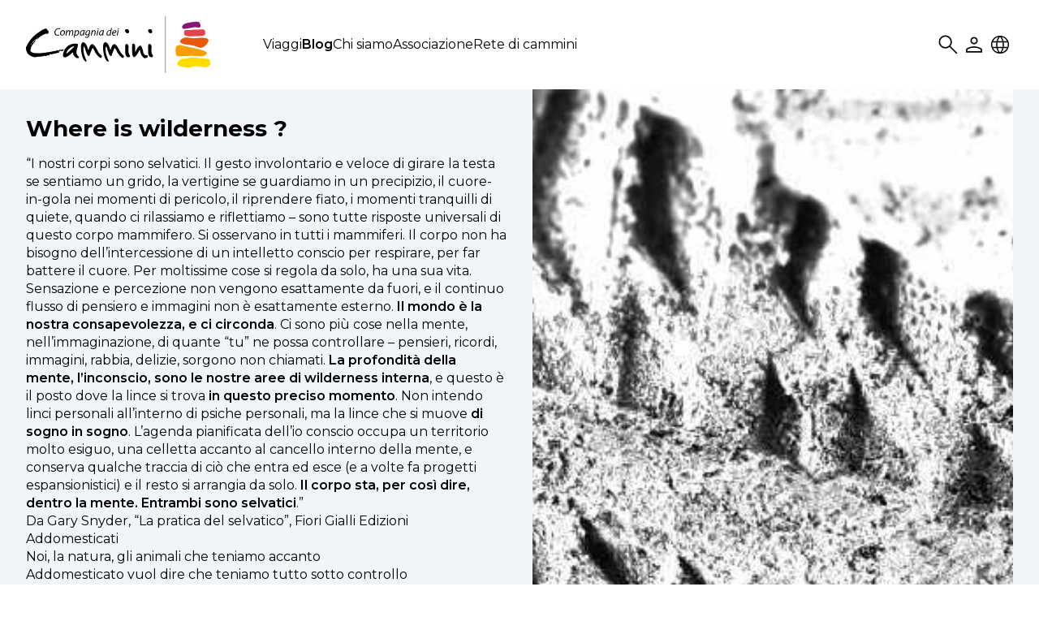

--- FILE ---
content_type: text/html; charset=utf-8
request_url: https://www.cammini.eu/blog/where-is-wilderness/
body_size: 4346
content:
<!DOCTYPE html>
<html lang="it">
	<head>
		<meta charset="utf-8">
		<meta name="viewport" content="width=device-width, initial-scale=1.0">
		<meta name="description" content="“I nostri corpi sono selvatici. Il gesto involontario e veloce di girare la testa se sentiamo un grido, la vertigine se…">
		<meta property="og:type" content="article">
		<meta property="og:site_name" content="Compagnia dei Cammini">
		<meta property="og:url" content="https://www.cammini.eu/blog/where-is-wilderness/">
		<meta property="og:title" content="Where is wilderness ?">
		<meta property="og:description" content="“I nostri corpi sono selvatici. Il gesto involontario e veloce di girare la testa se sentiamo un grido, la vertigine se…">
		<meta property="og:image" content="https://www.cammini.eu/site/assets/files/1/corsicasud_img_2676_francomichieli.1200x630.jpg">
		<meta property="og:image:width" content="1200">
		<meta property="og:image:height" content="630">
		<meta property="og:locale" content="it_IT">
		<meta name="twitter:card" content="summary_large_image">
		<meta name="twitter:url" content="https://www.cammini.eu/blog/where-is-wilderness/">
		<meta name="twitter:title" content="Where is wilderness ?">
		<meta name="twitter:description" content="“I nostri corpi sono selvatici. Il gesto involontario e veloce di girare la testa se sentiamo un grido, la vertigine se…">
		<meta name="twitter:image" content="https://www.cammini.eu/site/assets/files/1/corsicasud_img_2676_francomichieli.1200x630.jpg">
		<title>Where  is  wilderness  ? • Compagnia dei Cammini</title>
		<link rel="icon" type="image/x-icon" href="/site/templates/assets/images/favicon.svg">
		<link rel="stylesheet" href="/site/templates/styles/main.css?v=251214.1742">
		<link rel="stylesheet" href="/site/templates/styles/fancybox.css">
		<link rel="stylesheet" href="/site/templates/styles/flickity.min.css">
		<link rel="stylesheet" href="/site/templates/styles/cookieconsent.css">
		<link rel="stylesheet" href="/site/templates/styles/override.css">
		<script src="/site/templates/scripts/jquery-3.7.0.min.js"></script>
		<script src="/site/templates/scripts/fancybox.umd.js"></script>
		<script src="/site/templates/scripts/flickity.pkgd.min.js"></script>
		<script src="/site/templates/scripts/infinite-scroll.pkgd.min.js"></script>
		<script src="/site/templates/scripts/main.js"></script>
		<!-- Google tag (gtag.js) -->
		<script type="text/plain" data-category="analytics" async src="https://www.googletagmanager.com/gtag/js?id=G-L6MXVLF1P5"></script>
		<script type="text/plain" data-category="analytics">
			window.dataLayer = window.dataLayer || [];
			function gtag(){dataLayer.push(arguments);}
			gtag('js', new Date());
			gtag('config', 'G-L6MXVLF1P5');
		</script>
		<script defer src="/site/templates/scripts/analytics.js" data-website-id="efc7bd09-09b6-4663-a811-79b1bf433121"></script>
	</head>
	<body id="post">
		<div id="up" class="up"><button class="up">Torna su</button></div>
		<div>
		<nav>
			<a class="logo" href="/"><img src="/site/templates/assets/images/logo_cdc_o.svg" alt="Compagnia dei Cammini"></a>
			<ul id="menu" class="menu">
				<li>
					<a href="/viaggi/">Viaggi</a>
										<div class="menu">
						<ul>
							<li><a href="/viaggi/">Tutti i viaggi</a></li>
													<li><a href="/info/viaggi-su-misura/">Viaggi su misura</a></li>
													<li><a href="/info/viaggi-speciali/">Viaggi speciali</a></li>
													<li><a href="/info/legenda-delle-difficolta/">Legenda delle difficoltà</a></li>
													<li><a href="/info/assicurazioni-e-condizioni/">Assicurazioni e condizioni</a></li>
													<li><a href="/info/faq/">FAQ</a></li>
												</ul>
					</div>
									</li>
				<li class="active">
					<a href="/blog/">Blog</a>
									</li>
				<li>
					<a href="/chi-siamo/">Chi siamo</a>
										<div class="menu">
						<ul>
							<li><a href="/chi-siamo/">Chi siamo</li>
															<li><a href="/chi-siamo/guide/">Guide e staff</a></li>
															<li><a href="/chi-siamo/contatti/">Contatti</a></li>
															<li><a href="/chi-siamo/filosofia-del-camminare/">Filosofia del camminare</a></li>
															<li><a href="/chi-siamo/bibliografia-sul-camminare/">Bibliografia sul camminare</a></li>
													</ul>
					</div>
									</li>
				<li>
					<a href="/associazione/">Associazione</a>
										<div class="menu">
						<ul>
							<li><a href="/associazione/">Associazione</li>
															<li><a href="/associazione/note-legali/">Note legali</a></li>
															<li><a href="/associazione/privacy/">Privacy</a></li>
															<li><a href="/associazione/cookie/">Cookie</a></li>
													</ul>
					</div>
									</li>
				<li>
					<a href="/rete-di-cammini/">Rete di cammini</a>
									</li>
				<li class="hide-li"><button class="user">Utente</button>
					<ul>
													<li><a href="/account/">Accedi</a></li>
							<li><a href="/account/register/">Registrazione</a></li>
											</ul>
				</li>
				<li class="hide-li"><button class="lang">Locale</button>
					<ul>
						<li><a href='/fr/blog/where-is-wilderness/'>FR</a></li>
<li><a href='/en/blog/where-is-wilderness/'>EN</a></li>
					</ul>
				</li>
			</ul>
			<ul class="button">
								<li><button id=search-1 class="search"  title="Cerca">Search</button></li>
				<li><button class="user" onclick="window.location.href='/account/'">User</button>
					<div class="menu">
						<ul>
															<li><a href="/account/">Accedi</a></li>
								<li><a href="/account/register/">Registrazione</a></li>
													</ul>
					</div>
				</li>
				<li><button class="lang">Locale</button>
					<div class="menu">
						<ul>
							<li><a href='/fr/blog/where-is-wilderness/'>FR</a></li>
<li><a href='/en/blog/where-is-wilderness/'>EN</a></li>
						</ul>
					</div>
				</li>
			</ul>
			<ul class="drawer">
								<li><button id=search-2 class="search"  title="Cerca">Search</button></li>
				<li><button id="drawer" class="drawer">Drawer</button></li>
			</ul>
		</nav>
		<div class="search" >
			<form method="get" action="/cerca/">
				<input type="text" name="q" value="" placeholder="Cerca">
			</form>
		</div>
		</div>
		<div id="content">
			<header>
				<div>
					<div class="excerpt">
						<h2><a href="/blog/where-is-wilderness/">Where  is  wilderness  ?</a></h2>
						<p>“I nostri corpi sono selvatici. Il gesto involontario e veloce di girare la testa se sentiamo un grido, la vertigine se guardiamo in un precipizio, il cuore-in-gola nei momenti di pericolo, il riprendere fiato, i momenti tranquilli di quiete, quando ci rilassiamo e riflettiamo – sono tutte risposte universali di questo corpo mammifero. Si osservano in tutti i mammiferi. Il corpo non ha bisogno dell’intercessione di un intelletto conscio per respirare, per far battere il cuore. Per moltissime cose si regola da solo, ha una sua vita. Sensazione e percezione non vengono esattamente da fuori, e il continuo flusso di pensiero e immagini non è esattamente esterno. <strong>Il mondo è la nostra consapevolezza, e ci circonda</strong>. Ci sono più cose nella mente, nell’immaginazione, di quante “tu” ne possa controllare – pensieri, ricordi, immagini, rabbia, delizie, sorgono non chiamati. <strong>La profondità della mente, l’inconscio, sono le nostre aree di wilderness interna</strong>, e questo è il posto dove la lince si trova <strong>in questo preciso momento</strong>. Non intendo linci personali all’interno di psiche personali, ma la lince che si muove <strong>di sogno in sogno</strong>. L’agenda pianificata dell’io conscio occupa un territorio molto esiguo, una celletta accanto al cancello interno della mente, e conserva qualche traccia di ciò che entra ed esce (e a volte fa progetti espansionistici) e il resto si arrangia da solo. <strong>Il corpo sta, per così dire, dentro la mente. Entrambi sono selvatici</strong>.”<br>Da Gary Snyder, “La pratica del selvatico”, Fiori Gialli Edizioni</p><p>Addomesticati<br>Noi, la natura, gli animali che teniamo accanto<br>Addomesticato vuol dire che teniamo tutto sotto controllo<br>La nostra casa dev’essere perfetta ed efficiente<br>È chiaro che ci aspettiamo che tutto funzioni sempre al meglio<br>La morte diventa così totalmente insensata<br>E la morte del corpo è l’unica realtà incontrovertibile</p><p>Addomesticati e folli<br>Crediamo davvero che basti pensarlo perché un desiderio si avveri<br>Poi l’amara sorpresa del corpo che si ammala<br>Ansia e depressione che ci invadono a tradimento<br>E sogni incomprensibili che turbano le nostre quiete giornate<br>Abbiamo scordato che corpo e sogni dicono la verità<br>Corpo e sogni vogliono ricordarci chi siamo<br>Materiale cosmico in precaria e continua evoluzione<br>Di cui dovremmo essere solo continuamente curiosi</p><p>La selvaticità è uscire fuori<br>Fuori dalle case sterilizzate e tecnologiche<br>Fuori dalla razionalità presunta onnipotente<br>Voglio stare attento alle sensazioni ed alle percezioni<br>Cammino per risintonizzarmi con qualcosa di antico<br>Una energia non sopita che avverto in me e fuori di me<br>Cammino e mi sento vivo nel mondo che attraverso<br>Consapevole che io e il mondo siamo la stessa misteriosa cosa</p><p><em>Guido Ulula alla Luna</em></p>					</div>
					<div class="lead">
												<div>
							9 Novembre 2014						</div>
					</div>
					<div class="image" style="background-image: url(/site/templates/assets/images/placeholder.jpg)">
						<a data-fancybox="gallery" data-caption='' href="/site/templates/assets/images/placeholder.jpg"></a>
					</div>
				</div>
			</header>
			<div class="content">			
				<div class="main post">
				</div>
			</div>
			<script>
				Fancybox.bind("[data-fancybox]", {
					width:  "auto",
				});
			</script>
		</div>
		<footer>
			<div>
				<div class="address">
					<h4>Associazione Compagnia dei Cammini</h4>
					<p><strong>Segreteria</strong><br />
					tel. 0439 026029<br />
					info@cammini.eu<br />
					orari: lunedì-venerdì, 10-13 e 15-18</p>
					<p><strong>Sede legale</strong><br />
					via Marziani, fraz. Terranera<br />
					67048 Rocca di Mezzo (AQ)<br />
					CF 93115820669</p>
				</div>
				<div class="menu">
					<ul>
						<li><a href="/">Home</a></li>
						<li>
							<a href="/viaggi/">Viaggi</a>
						</li>
						<li class="active">
							<a href="/blog/">Blog</a>
						</li>
						<li>
							<a href="/chi-siamo/">Chi siamo</a>
						</li>
						<li>
							<a href="/associazione/">Associazione</a>
						</li>
						<li>
							<a href="/rete-di-cammini/">Rete di cammini</a>
						</li>
						<li><a href="#" data-cc="show-preferencesModal" aria-haspopup="dialog">Preferenze cookie</a></li>
					</ul>
					<div class="social">
												<div>
							<img src="/site/assets/files/4263/facebook-1.svg" alt="Facebook">
							<a href="https://www.facebook.com/compagniadeicammini" title="Facebook" target="_blank" data-umami-event="social-facebook"><img class="ghost" src="/site/assets/files/4263/facebook-3.svg" alt="Facebook"></a>
						</div>
												<div>
							<img src="/site/assets/files/4264/instagram-1.svg" alt="Instagram">
							<a href="https://www.instagram.com/compagniadeicammini" title="Instagram" target="_blank" data-umami-event="social-instagram"><img class="ghost" src="/site/assets/files/4264/instagram-3.svg" alt="Instagram"></a>
						</div>
												<div>
							<img src="/site/assets/files/4265/youtube-1.svg" alt="Youtube">
							<a href="https://youtube.com/@CompagniaDeiCammini" title="Youtube" target="_blank" data-umami-event="social-youtube"><img class="ghost" src="/site/assets/files/4265/youtube-3.svg" alt="Youtube"></a>
						</div>
												<div>
							<img src="/site/assets/files/4266/telegram-1.svg" alt="Telegram">
							<a href="https://t.me/compagniadeicammini" title="Telegram" target="_blank" data-umami-event="social-telegram"><img class="ghost" src="/site/assets/files/4266/telegram-3.svg" alt="Telegram"></a>
						</div>
											</div>
				</div>
				<div class="newsletter">
					<h4>Iscriviti alla nostra newsletter</h4>					
					<p>
						<strong>il cammino</strong>
						è la newsletter del cammino profondo e di tutto quello che è naturale. Temi: camminare, solidarietà, natura, benessere, decrescita. Scritta da Luca Gianotti. Puoi leggere e scaricare i numeri arretrati de il cammino a						<a href="https://www.deepwalking.org/ilcammino.php" target="_blank">
							questo indirizzo						</a>.
					</p>					
					<form method="get" action="https://a9x9d4.mailupclient.com/frontend/forms/Subscription.aspx" target="_blank">
						<div>
							<input type="hidden" name="idList" value="1">
							<input type="hidden" name="idForm" value="1">
							<input type="hidden" name="guid" value="AAFA5375-BCF1-4E06-965A-E3A98B626156">
							<input type="email" name="email" value="" placeholder="email" required>
							<input type="submit" name="submit" value="Invia" data-umami-event="newsletter-subscription">
						</div>
						<div class="privacy">
							<span style="font-size: 2rem>"><input type="checkbox" name="privacy" value="y" required></span>
							<p>
								Ho letto il contenuto dell’informativa sulla								<a href="/associazione/privacy/">
								privacy								</a>
								e acconsento al trattamento dei dati personali (GDPR)							</p>
						</div>
					</form>
				</div>
			</div>
		</footer>
		<script>
			Fancybox.bind("[data-fancybox-iframe]", {
				//
			}) 
		</script>
		<script type="module" src="/site/templates/scripts/cookieconsent-config.js"></script>
	</body>
</html>

--- FILE ---
content_type: text/css
request_url: https://www.cammini.eu/site/templates/styles/main.css?v=251214.1742
body_size: 6847
content:
@import url('https://fonts.googleapis.com/css2?family=Montserrat:wght@300;400;600;700&display=swap');
@import url('https://fonts.googleapis.com/css2?family=Lobster+Two&display=swap');

:root {
	--color-one: #ffdb2e;
	--color-two: #f69e31;
	--color-three: #ee642f;
	--color-four: #e15054;
	/* --color-four: #d83b96; */
	--color-five: #7f237e;
	--color-red: #ef4444;
	--color-red-alpha: rgba(239, 68, 68, .1);
	--color-dark: #334155;
	--color-dark-alpha-light: rgba(51, 65, 85, .1); /* #334155 */
	--color-dark-alpha-mid: rgba(51, 65, 85, .2); /* #334155 */
	--color-light: #f1f5f9;
}
html, body {
	background-color: #fff;
	margin: 0;
	padding: 0;
	height: 100%;
}
body {
	display: flex;
	flex-direction: column;
	color: #000;
	font-size: 16px;
	font-family: 'Montserrat', sans-serif;
	font-weight: 400;
	line-height: 1.4;
}
#content {
	flex: 1 0 auto;
}
*,
*::before,
*::after {
	box-sizing: border-box;
}

/*----- typography -----*/

h1 {
	margin: 0 0 1rem 0;
	font-size: 2rem;
	font-weight: 700;
	line-height: 1.2;
}
h2 {
	margin: 0 0 1rem 0;
	font-size: 1.8rem;
	font-weight: 700;
	line-height: 1.2;
}
h2 span.cat {
	color: var(--color-dark);
	font-size: 1.2rem;
	font-weight: 400;
}
h3 {
	margin: 0 0 1rem 0;
	font-size: 1.2rem;
	font-weight: 600;
}
h4 {
	margin: 0 0 .5rem;
	font-size: 1rem;
	font-weight: 600;
}
p {
	margin: 0 0 1rem 0;
}
ul {
	margin-bottom: 1rem;
}
li {
	margin-bottom: .5rem;
}
blockquote {
	margin-left: 0;
	padding-left: 30px;
	border-left: 1px solid #ccc;
	color: #555;
	font-style: italic;
}
b, strong {
	font-weight: 600;
}
a {
	color: #000;
	text-decoration: none;
}
a:hover {
	color: #000;
	border-bottom: 1px dotted #000;
}
img {
	display: block;
	border: 0;
}
figure {
	margin: 2rem 0;
}
figure img {
	width: 100%;
}
figcaption {
	margin: 1rem 0 0;
	color: #555;
	font-size: .9rem;
	font-style: italic;
	text-align: right;
}
input[type=text] {
	outline: none;
}

/*----- table -----*/

div.xscroll {
	overflow-x: auto;
}
table {
	border-collapse: collapse;
	margin: 1.5rem 0;
	font-size: .9rem;
}
table.strip tbody tr:nth-child(even) {
   background-color: #f8fafc;
}
table.vstrip tbody td:nth-child(even) {
   background-color: #f8fafc;
}
table p {
	margin: 0 0 .5rem 0;
}
td, th {
	padding: .75rem .5rem;
	border-right: 1px dotted #000;
	border-bottom: 1px dotted #000;
	text-align: left;
}
tr td:last-child, tr th:last-child {
	border-right: none;

}
tr:last-child td, tr:last-child th {
	border-bottom: none;

}
th.center, td.center {
	text-align: center;
}
table.top th, table.top td {
	vertical-align: top;
}
td img {
	display: inline;
}

/*----- main boxes -----*/

nav {
	display: grid;
	grid-template-columns: auto 1fr auto;
	align-items: center;
	gap: 4rem;
	margin: 0 auto;
	padding: 0 2rem;
	max-width: 1536px;
	height: 110px;
}
header {
	background-color: var(--color-light);
}
header > div {
	display: grid;
	grid-template-columns: 1fr 1fr;
	grid-template-rows: auto auto;
	grid-template-areas: "excerpt image" "lead image";
	gap: 2rem 2rem;
	margin: 0 auto;
	padding: 0 2rem;
	max-width: 1536px;
}
.content {
	display: flex;
	flex-direction: row;
	gap: 2rem;
	margin: 0 auto;
	padding: 0 2rem;
	max-width: 1536px;
}
.content > div {
	padding: 2rem 0;
	width: 50%;
}
div.post {
	padding-left: calc(70px + 1rem);
	width: 70%;
}
footer {
	flex-shrink: 0;
	background-color: var(--color-dark);
	padding-bottom: 0;
	color: #fff;
	font-size: .9rem;
}
footer > div {
	display: grid;
	grid-template-columns: calc(30% + .5rem) calc(20% + .5rem) calc(50% - 1rem);
	background-image: url(/site/templates/assets/images/logo_cammino.svg);
	background-position: right 3rem bottom;
	background-size: 300px auto;
	background-repeat: no-repeat;
	margin: 0 auto;
	padding: 2rem 2rem 5.5rem;
	max-width: 1536px;
}

/*----- header boxes -----*/

header .excerpt {
	grid-area: excerpt;
	padding: 2rem 0 0;
}
header .lead {
	grid-area: lead;
	align-self: end;
	display: flex;
	flex-direction: row;
	align-items: center;
	gap: 1rem;
	padding: 0 0 2rem;
	font-size: .9rem;
}
header .image {
	position: relative;
	grid-area: image;
	background-position: center center;
	background-size: cover;
	min-height: 450px;
}

/*----- nav -----*/

nav a.logo {
	border: none;
}
nav img {
	height: 70px;
}
nav ul {
	display: flex;
	flex-direction: row;
	align-items: center;
	gap: 2rem;
	list-style: none;
	margin: 0;
	padding: 0;
}
nav ul.button {
	flex-grow: 1;
	justify-content: flex-end;
	gap: 1rem;
}
nav ul li {
	position: relative;
	margin: 0;
	padding: 1rem 0;
}
nav ul li.active {
	font-weight: 600;
}
nav ul li.active ul li {
	font-weight: 400;
}
nav ul.drawer {
	display: none;
	flex-grow: 1;
	justify-content: flex-end;
}
nav li.search {
	display: none;
}
nav li.search div.search {
	display: block !important;
	padding: .5rem 0;
}
nav ul li div.menu {
	display: none;
	position: absolute;
	top: 3rem;
	left: 0;
	background-image: url(/site/templates/assets/images/menu_open.svg);
	background-size: auto 10px;
	background-position: 1.5rem top;
	background-repeat: no-repeat;
	padding-top: 10px;
	width: max-content;
	z-index: 10;
}
nav li.hide-li {
	display: none;
}
nav li.hide-li ul {
	margin-top: .5rem;
}
nav ul.button div.menu {
	top: 3.5rem;
	left: 50%;
	background-position: center top;
	translate: -50% 0;
}
nav ul ul {
	display: block;
	background-color: #e2e8f0;
	padding: 1rem 1.5rem;
	font-size: .9rem;
}
nav ul ul li {
	padding: .35rem 0;
}
nav ul li:hover div {
	display: block;
}

/*----- subnav -----*/

.index .main {
	padding: 1.5rem 0 0;
}
.title {
	display: flex;
	gap: 1rem;
	align-items: center;
	padding: 0 2rem 1.5rem;
}
.title h2 {
	flex-grow: 1;
	margin: 0;
}
.title h2 a {
	text-decoration: none;
	border: none;
}
.title h2 a:hover {
	text-decoration: none;
	border-bottom: 1px dotted #000;
}
#home #subnav {
	margin: 1.5rem -2rem 2rem;
}
#home ._banner .title {
	margin-bottom: .5rem;
	padding: 0;
}
._banner h2.art {
	margin: 0;
	font-family: 'Lobster Two', sans-serif;
	font-size: 2rem;
}
.title .label {
	font-size: .9rem;
}
.subnav {
	display: none;
	background-color: #e2e8f0;
	border-bottom: 1px dashed #94a3b8;
}
.submenu {
	display: flex;
	gap: 2rem;
	padding: 2rem 2rem 1.5rem;
}
.submenu div {
	padding-right: 2rem;
	border-right: 1px solid var(--color-dark-alpha-mid);
}
.submenu div:last-child {
	padding: 0;
	border: none;
}
.submenu h4 {
	margin: 0 0 .5rem 0 !important;
	font-size: 1rem;
}
.submenu ul {
	list-style: none;
	margin: 0;
	padding: 0;
}
.submenu li {
	margin-bottom: 0;
	font-size: .85rem;
	line-height: 1.7;
}
.submenu li a {
	color: #475569
	text-decoration: none;
	border-bottom: none;
}
.submenu li a:hover {
	color: #475569
	text-decoration: none;
	border-bottom: 1px dotted #334155;
}
.submenu li.active a {
	color: #94a3b8;
}
div.tune {
	display: flex;
	flex-direction: row;
	align-items: center;
	background-color: var(--color-dark-alpha-light);
	margin: 0;
	padding: 0 1rem 0 1.5rem;
	width: 160px;
	min-height: 3rem;
	color: #000;
	font-weight: 600;
	cursor: pointer;
	transition: background-color 500ms linear;
}
div.tune:hover {
	background-color: var(--color-dark-alpha-mid);
}
div.tune div:first-child {
	flex-grow: 1;
}

/*----- search -----*/

div.search {
	display: none;
	margin: 0 auto;
	padding: 1rem 2rem 2rem;
	max-width: 1536px;
	text-align: center;
}
div.search input[type=text] {
	background-color: #f1f5f9;
	margin: 0;
	padding: 0 1rem 0 0;
	border: none;
	border-radius: 1.5rem;
	width: 50%;
	height: 3rem;
	color: var(--color-dark);
	font-family: 'Montserrat', sans-serif;
	font-size: 1.2rem;
	font-weight: 400;
	text-align: center;
}
div.search input[type=text]::placeholder {
	color: #64748b;
	font-weight: 400;
	opacity: .7;
}
.index .side div.container.results {
	display: block;
}
div.container.results div.item {
	display: flex;
	flex-direction: row;
	align-items: center;
	gap: .5rem;
	margin: 0;
	padding: 1.5rem 2rem;
	border-top: 1px solid #cbd5e1;
}
div.container.results div.item h3 {
	margin: 0;
}
div.container.results div.item p {
	margin: 0;
	color: #475569;
	font-size: .9rem:
}
div.container.results span.label {
	display: inline-block;
	background-color: #e2e8f0;
	margin-right: .5rem;
	padding: .2rem .7rem;
	color: var(--color-dark);
	font-size: .8rem;
	text-align: center;
}

/*----- reserved -----*/

.chart {
	margin: 0 auto;
	max-width: 1536px;
}
.chart div {
	margin: 0 2rem 2rem;
	padding: 1.5rem 2rem 1rem;
	border: 1px solid #22c55e;
	color: #22c55e;
}
.chart h3 span.date {
	font-size: 1rem;
	font-weight: 400;
}
.chart p {
	margin-bottom: .5rem;
}
.content .main .reserv h3 {
	margin: 0 0 1rem 0;
	padding: 0;
	border: none;
}
.content .main .reserv h3 span.date {
	font-weight: 400;
}
.reserv form {
	margin: 2rem 0;
	padding: 2rem 0 1rem;
	border-top: 1px solid #93c5fd;
	border-bottom: 1px solid #93c5fd;
}
.reserv form input[type=text],
.reserv form input[type=email],
.reserv form input[type=phone],
.reserv form input[type=password] {
	margin: .25rem 0 0;
	padding: 0 1rem;
	border: 1px solid #cbd5e1;
	width: 100%;
	height: 2.5rem;
	font-family: 'Montserrat', sans-serif;
	font-size: 1rem;
	outline: none;
}
.reserv form input[type=date] {
	margin: .25rem 0 0;
	padding: 0 1rem;
	border: 1px solid #cbd5e1;
	height: 2.5rem;
	font-family: 'Montserrat', sans-serif;
	font-size: 1rem;
}
.reserv form input.num[type=text] {
	width: 29.5%;
}
.reserv form input:read-only {
	color: #94a3b8;
	border: 1px solid #cbd5e1;
}
select {
	appearance: none;
	background-color: transparent;
	border: none;
	padding: 0 1em 0 0;
	margin: 0;
	width: 100%;
	font-family: inherit;
	font-size: inherit;
	cursor: inherit;
	line-height: inherit;
}
.reserv form select {
	margin: .25rem 0 0;
	padding: 0 1rem;
	border: 1px solid #cbd5e1;
	height: 2.5rem;
	border: 1px solid #cbd5e1;
	border-radius: 0;
	font-family: 'Montserrat', sans-serif;
	font-size: 1rem;
	outline: none;
}
.select {
	display: grid;
	grid-template-areas: 'select';
}
.select::after {
	content: "";
	width: 0.8em;
	height: 0.5em;
	background-color: var(--color-dark);
	clip-path: polygon(100% 0%, 0 0%, 50% 100%);
}
.reserv textarea {
	margin: 0;
	margin: .25rem 0 0;
	padding: .5rem 1rem;
	border: 1px solid #cbd5e1;
	width: 100%;
	font-family: 'Montserrat', sans-serif;
	font-size: 1rem;
	outline: none;
}
.reserv form input:focus,
.reserv textarea:focus,
.reserv select {
	border: 1px solid #93c5fd;
}
.reserv form input:read-only:focus {
	border: 1px solid #cbd5e1;
}
.reserv form input[type=submit] {
	background-color: #93c5fd;
	margin: .5rem 0 0;
	padding: 0;
	border: none;
	width: 30%;
	height: 2.5rem;
	color: var(--color-dark);
	font-weight: 600;
	font-size: 1rem;
	cursor: pointer;
	transition: background-color 500ms linear;;
}
.reserv form input[type=submit]:hover {
	background-color: #bfdbfe;
}
.reserv form p {
	font-size: .9rem;
}
.reserv label {
	margin-bottom: .25rem;
	font-size: .9rem;
	font-weight: 600;
}
.reserv p.notes {
	font-size: .9rem;
}
.reserv p.small {
	font-size: .8rem;
	line-height: 1.5;
}
.reserv p.alert {
	background: none;
	margin: 1.5rem 0 2rem;
	padding: 1.5rem;
	border: 1px solid #f00;
	color: #f00;
}
.reserv p.message {
	background: none;
	margin: 1.5rem 0 2rem;
	padding: 1.5rem;
	border: 1px solid #22c55e;
	color: #22c55e;
}
.reserv p.message a {
	color: #22c55e;
	border-bottom: 1px dotted #22c55e;
	text-decoration: none;
}
.reserv p.message a:hover {
	color: #22c55e;
	border-bottom: 1px solid #22c55e;
	text-decoration: none;
}
.reserv .radiobox {
	margin-bottom: 2rem;
	padding-bottom: 1rem;
	border-bottom: 1px dotted #93c5fd;
}
.reserv .checkbox {
	margin: 2rem 0;
	padding: 2rem 0 0;
	border-top: 1px dotted #93c5fd;
}
p.green {
	color: #22c55e;
}
div.form_comment {
	position: absolute;
	left: -9999px;
}

/*----- hero -----*/

._hero {
	background-color: #ffdb2e;
	/* background-image: url(/site/templates/assets/images/topography.svg); */
	padding: 2rem 0 2.5rem;
	text-align: center;
}
._hero h2 {
	margin: 0 0 1.5rem 0;
	padding: 0 2rem;
	font-size: 3rem;
	font-family: 'Lobster Two', sans-serif;
	line-height: 1;
}
._hero p {
	margin: 0 auto 2rem;
	padding: 0 2rem;
}
.hero {
	margin: 0 auto 3rem;
	padding: 0;
	width: 100%;
}
.hero .cell {
	position: relative;
	width: 800px;
    height: 500px;
    margin-right: 20px;
	text-align: center;
}
.hero .cell .title {
	position: absolute;
	left: 0;
	bottom: 2rem;
	display: flex;
	gap: .5rem;
	background-color: rgba(51, 65, 85, 1);
	padding: 1rem 2rem;
}
.hero .cell h3 {
	margin: 0;
	color: #fff;
}
.hero .cell h3 a {
	color: #fff;
}
.hero .cell h3 a:hover {
	color: #fff;
	border-bottom: 1px dotted #fff;
}
.hero .cell img {
	height: 500px;
	transition: filter 500ms linear;
}
.hero .cell img:hover {
	filter: brightness(70%);
}
.hero .cell span.label {
	display: inline-block;
	background-color: #e2e8f0;
	margin-right: .5rem;
	padding: .2rem .7;
	color: var(--color-dark);
	font-size: .8rem;
	text-align: center;
}
.hero .cell .stamp {
	position: absolute;
	top: 2rem;
	left: 2rem;
	display: flex;
	gap: 1rem;
	z-index: 10;
}
.hero .cell .stamp > div {
	border-radius: 35px;
	width: 70px;
	height: 70px;
	color: #fff;
	font-size: .9rem;
	font-weight: 600;
	line-height: 70px;
	text-align: center;
	vertical-align: middle;
}
.hero .cell .stamp > div img,
.hero .cell .stamp > div img:hover {
	height: unset;
	filter: unset;
	transition: unset;
	cursor: unset;
}
.social {
	display: flex;
	justify-content: center;
	gap: 2rem;
	margin: -.5rem auto 0;
	padding: 1.5rem 0;
	border-top: 1px dotted var(--color-dark);
	max-width: 800px;
}
.social > div {
	position: relative;
}
.social img {
	width: 2.25rem;
	height: 2.25rem;
}
.social img.ghost {
	position: absolute; top: 0; right: 0; bottom: 0; left: 0;
	opacity: 0;
	transition: opacity 500ms linear;;
}
.social img.ghost:hover {
	opacity: 1;
}

/*----- banner -----*/

._banner {
	margin: 0 auto;
	padding: 2rem;
	border-bottom: 1px dashed #94a3b8;
	max-width: 1536px;
}
._banner.blog {
	background-color: var(--color-light);
	background-image: url(/site/templates/assets/images/memphis.svg);
	background-size: 100px 100px;
}
._banner.travel {
	background-color: var(--color-light);
	background-image: url(/site/templates/assets/images/topography.svg);
}
._banner.last {
	border: none;
}
._banner h3 {
	margin: 0 0 .5rem 0;
}
._banner h3.art {
	font-family: 'Lobster Two', sans-serif;
	font-size: 2rem;
}
._banner p {
	margin: 0;
}
.banner {
	display: grid;
	grid-template-columns: 1fr 1fr 1fr 1fr 1fr 1fr;
	gap: 3rem 2rem;
	align-items: center;
	margin: 2rem 0 1rem;
	width: 100%;
}
.banner div {
	position: relative;
}
.banner div img {
	margin: 0 auto;
	width: 80%;
	opacity: .7;
}
.banner div img.ghost {
	position: absolute; top: 0; right: 0; bottom: 0; left: 0;
	opacity: 0;
	transition: opacity 500ms linear;
}
.banner div:hover img.ghost {
	opacity: 1;
}

/*----- grid -----*/

.grid {
	display: grid;
	gap: 1rem;
	margin: 1rem auto 0;
}
.grid-cols-3 {
	grid-template-columns: 1fr 1fr 1fr;
}
.grid-cols-4 {
	grid-template-columns: 1fr 1fr 1fr 1fr;
}
.grid-cols-6 {
	gap: 2rem 1rem;
	grid-template-columns: 1fr 1fr 1fr 1fr 1fr 1fr;
	margin-bottom: 2rem;
}

/*----- flex -----*/

.content .flex {
	display: flex;
	gap: 2rem;
	padding: 0 2rem 2rem;
	width: 100%;
}
.flex-basis-1\/2 {
	width: 50%;	
}

/*----- guides -----*/

.content.guides {
	height: calc(100% - 90px);
}
.content.guides .main {
	padding-top: 0;
}
.content .side.guides {
	background-color: var(--color-light);
	background-image: url(/site/templates/assets/images/topography.svg);
	padding-top: 0;
}
.side.guides h3 {
	margin: 0 -2rem;
	padding: 1.5rem 2rem 0;
	border-top: 1px dashed #94a3b8;
}
.side.guides h3:first-child {
	border: none;
}
.side.guides .item {
	background-color: transparent;
	text-align: center;
}
.side.guides .item img {
	margin: 0 auto;
	border: none;
	border-radius: 50%;
	width: 80%;
}
.side.guides .item p {
	margin: 1rem 0 0;
	font-size: .85rem;
	font-weight: 600;
}
.card {
	display: flex;
	gap: 2rem;
	align-items: center;
	padding-bottom: 2rem;
}
.card .image {
	padding-right: 2rem;
	border-right: 1px dotted #000;
}
.content.guides .main .card h3,
.content.guides .main .card p {
	margin: 0 0 .25rem 0;
	padding: 0;
	border: none;
}
.content.guides .main .card h3 a {
	text-decoration: none;
	border: none;
}
.content.guides .main .card h3 a:hover {
	text-decoration: none;
	border-bottom: 1px dotted #000;
}
.content.guides .side {
	padding-top: 0;
}
.content.guides .side h4 {
	margin-top: 2rem;
}

/*----- labels -----*/

.item span.label {
	display: inline-block;
	background-color: #e2e8f0;
	margin: 0 .5rem .5rem 0;
	padding: .2rem .7rem;
	width: unset;
	color: var(--color-dark);
	font-size: .8rem;
	text-align: center;
}
.item .labels {
	padding: 0 1rem .5rem;
	text-align: left;
}
.item span.places {
	background-color: var(--color-dark);
	color: #fff;
}
.item span.places.canc {
	background-color:#fceded;
	color: #ef4444;
}

span.label {
	display: inline-block;
	background-color: var(--color-dark);
	margin-right: .5rem;
	padding: .2rem .7rem;
	width: unset;
	color: #fff;
	font-size: .8rem;
	text-align: center;
}
.labels {
	padding: 0 0 1.5rem;
	text-align: left;
}
.results .item span.label {
	margin: 0 .5rem 0 0;
}

/*----- header -----*/

header h2 {
	margin: 0 0 1rem 0;
	font-size: 1.75rem;
	font-weight: 700;
	line-height: 1.2;
}
header p {
	margin: 0;
}
header p.region {
	margin: 0 0 .5rem 0;
	font-weight: 600;
}
header .lead div:last-child {
	padding-left: 1rem;
	border-left: 1px solid #000;
}
header .avatar, img.avatar {
	border-radius: 50%;
}
header.rev {
	color: #fff;
}
header.rev a {
	color: #fff;
	text-decoration: none;
}
header.rev a:hover {
	color: #fff;
	border-bottom: 1px dotted #fff;
}
header.rev .lead div:last-child {
	padding-left: 1rem;
	border-left: 1px solid #fff;
}
header .image > a, .image > a:hover {
	display: block;
	border: none;
	height: 100%;
}
header .image > a, 
header .image > a:hover {
	display: block;
	border: none;
	height: 100%;
}
header .stamp {
	position: absolute;
	top: 2rem;
	left: 2rem;
	display: flex;
	gap: 1rem;
}
header .stamp > div {
	border-radius: 35px;
	width: 70px;
	height: 70px;
	color: #fff;
	font-size: .9rem;
	font-weight: 600;
	line-height: 70px;
	text-align: center;
	vertical-align: middle;
}
header .stamp > div img {
	cursor: help;
}
.stamp .new {
	background-color: var(--color-red);
}

header.guides {
	background-color: transparent;
	margin: 0 auto;
	padding-top: 1.5rem;
	padding-bottom: .5rem;
	border-top: 1px solid #000;
	max-width: 1536px;
}

/*----- content -----*/

.content .main h3 {
	margin: 3rem 0 1rem;
	padding-bottom: 1rem;
	border-bottom: 1px solid #000;
	font-weight: 600;
}
body#page h3 {
	margin: 2rem 0 1rem;
	padding-bottom: 0;
	border: none;
}
body#page h3:first-child {
	margin-top: 0;
}
.content .main h4 {
	margin: 2rem 0 1rem;
}
.content .side {
	padding: 2rem;
}
.content .side.travel {
	flex-grow: 1;
	background-color: var(--color-light);
	background-image: url(/site/templates/assets/images/topography.svg);
}
.content .side.blog {
	background-color: var(--color-light);
	background-image: url(/site/templates/assets/images/memphis.svg);
	background-size: 100px 100px;
}
.content .side.results {
	background-color: #fff;
	background-image: none;
	padding: 0 0 2rem;
}
.content .side h4 {
	margin: 3rem 0 1rem;
	padding-bottom: 1rem;
	border-bottom: 1px solid #000;
}
.content .side p, .grid .item p {
	margin: 0 0 .5rem 0;
	font-size: .85em;
}
.content a {
	border-bottom: 1px dotted #000;
}
.content a:hover {
	border-bottom: 1px solid #000;
}
.content .side .gallery {
	display: grid; 
	grid-template-columns: 1fr 1fr 1fr 1fr; 
	gap: 1rem;
	margin: 0 0 2rem;
}
.content .side .gallery img {
	width: 100%;
}
p.schedule {
	padding-top: 1rem;
	border-top: 1px solid var(--color-dark-alpha-mid);	
}
p.schedule:last-child {
	padding-bottom: 1rem;
	border-bottom: 1px solid var(--color-dark-alpha-mid);
}
.content .side .unset {
	padding: 2rem 0 0;
}
.content .side .unset h3 {
	margin: 0 0 1rem 0;
	padding: 0;
	font-size: 1.2rem;
	font-weight: 600;
}
.content .side .unset p {
	margin: 0 0 1rem 0;
	font-size: 1rem;
}

/*----- footer -----*/

footer h4 {
	margin: 0 0 1rem 0;
}
footer p {
	font-weight: 300;
}
footer ul {
	flex-grow: 1;
	list-style: none;
	margin: 0;
	padding: 0;
}
footer li {
	margin-bottom: .5rem;
	font-size: .9rem;
}
footer li a {
	color: #fff;
	text-decoration: none;
}
footer li a:hover {
	color: #fff;
	border-bottom: 1px dotted #fff;
}
footer .address {
	padding: 0 2rem 0 0;
	border: none;
}
footer .menu {
	display: flex;
	flex-direction: column;
	border-left: 1px dotted #fff;
	padding: 0 2rem;
}
footer .social {
	display: flex;
	justify-content: start;
	gap: 1.5rem;
	margin: 0;
	padding: 1rem 0 .5rem;
	border-top: none;
	max-width: unset;
}
footer .social img {
	width: 1.75rem;
	height: 1.75rem;
}
footer .newsletter {
	padding: 0 2rem;
	border-left: 1px dotted #fff;
}
footer .newsletter p {
	margin-bottom: 1.5rem;
}
footer .newsletter form div:first-child {
	display: flex;
	gap: 1rem;
	margin-bottom: 1.5rem;
}
footer .newsletter form input {
	font-family: 'Montserrat', sans-serif;
	font-size: 1rem;
}
footer .newsletter form input[type=email] {
	margin: 0;
	padding: 0 1rem;
	border: none;
	width: 70%;
	height: 2.5rem;
}
footer .newsletter form input[type=submit] {
	background-color: #93c5fd;
	margin: 0;
	padding: 0;
	border: none;
	width: 30%;
	height: 2.5rem;
	color: var(--color-dark);
	font-weight: 600;
	cursor: pointer;
	transition: background-color 500ms linear;;
}
footer .newsletter form input[type=submit]:hover {
	background-color: #bfdbfe;
}
footer .newsletter form input[type=checkbox] {
	font-size: 2rem;
}
footer .newsletter .privacy {
	display: flex;
	gap: .5rem;
}
footer .newsletter a {
	color: #fff;
	border-bottom: 1px dotted #fff;
	text-decoration: none;
}
footer .newsletter a:hover {
	color: #fff;
	border-bottom: 1px solid #fff;
}

/*----- index -----*/

.index {
	display: flex;
	flex-direction: column;
	gap: 0;
	margin: 0 auto;
	padding: 0;
	border-top: 1px solid #000;
	max-width: 1536px;
	height: 100%;
}
.index .main {
	width: 100%;
}
.index .side {
	width: 100%;
}
.index .side .container {
	display: grid;
	grid-template-columns: 1fr 1fr 1fr 1fr;
	grid-template-rows: auto;
	gap: 1rem;
}
.index .side .blog {
	display: grid;
	grid-template-columns: 1fr 1fr 1fr 1fr;
	grid-template-rows: auto;
	gap: 1rem;
}
.index .item, .grid .item {
	display: flex;
	flex-direction: column;
	background-color: #fff;
}
.index .item h3, .grid .item h3 {
	margin: 0 0 .25rem 0;
	border: none;
	font-size: 1rem;
	font-weight: 600;
}
.item .image {
	position: relative;
}
.item .image img {
	width: 100%;
	transition: filter 500ms linear;
}
.item .image img.roll:hover {
	filter: brightness(70%);
}
.item .image a:hover {
	border: none;
}
.item .stamp {
	position: absolute;
	top: 1rem;
	left: 1rem;
	display: flex;
	gap: .5rem;
}
.item .stamp > div {
	border-radius: 25px;
	width: 50px;
	height: 50px;
	color: #fff;
	font-size: .7rem;
	font-weight: 600;
	line-height: 50px;
	text-align: center;
	vertical-align: middle;
}
.item .stamp img {
	width: 50px;
}
.item .draft {
	display: inline-block;
	position: absolute;
	bottom: 1.75rem;
	left: 0;
	background-color: #93c5fd;
	padding: .5rem 1rem;
	color: 000;
	font-size: .85rem;
	font-weight: 400;
	text-align: center;
}
.item .text {
	flex-grow: 10;
	padding: 1rem 1rem .5rem;
}
.item p.date {
	margin: 0 0 .25rem 0;
	color: #475569;
}
.item a, .item h3 a {
	border: none;
}
.item a:hover, .item h3 a:hover {
	border-bottom: 1px dotted #000;
}
.item > div:last-child {
	flex-grow: 1;
}
.index div.more {
	display: flex;
	flex-direction: row;
	align-items: center;
	background-color: var(--color-dark-alpha-light);
	margin: 2rem auto 0;
	padding: 0 1rem 0 1.5rem;
	width: 200px;
	min-height: 3rem;
	color: #000;
	font-weight: 600;
	cursor: pointer;
	transition: background-color 500ms linear;
}
div.more div:first-child {
	flex-grow: 1;
}
div.more:hover {
	background-color: var(--color-dark-alpha-mid);
}
.pagination {
	display: none;
}
.item .location {
	margin-left: 1rem;
	margin-bottom: -1rem;
	padding: .2rem .7rem;
	width: fit-content;
	font-size: .8rem;
	translate: 0 -.75rem;
}
.item .rev {
	color: #fff;
}

/*----- iframe responsive -----*/

div.video {
	position: relative;
	margin: 1rem 0 2rem;
	width: 100%;
	overflow: hidden;
}
div.video iframe {
	position: absolute;
	top: 0;
	right: 0;
	bottom: 0;
	left: 0;
	margin: 0;
	padding: 0;
	width: 100%;
	height: 100%;
}
audio {
	margin: 1rem 0 2rem;
	width: 100%
}
iframe {
	margin: 1rem 0 2rem;
	border: none;
	width: 100%;
	/* min-height: 500px; */
}

/*----- booking -----*/

.booking {
	background-color: var(--color-dark);
	display: flex;
	flex-direction: row;
	align-items: center;
	margin: -2rem 0 2rem 0;
}
.booking > div {
	display: flex;
	flex-direction: row;
	align-items: center;
	gap: 1rem;
	padding: 0 1rem;
}
.booking > div:first-child {
	color: #fff;
	padding-left: 2rem;
	width: 50%;
}
.booking > div:last-child {
	background-color: var(--color-light);
	justify-content: flex-end;
	padding: 1rem 2rem 1rem 1rem;
	width: 50%;
	min-height: 4rem;
	font-weight: 600;
}
.booking >div.canc:last-child {
	background-color: #fceded;
	color: #ef4444;
}

.booking .active {
	cursor: pointer;
	transition: background-color 500ms linear;
}
.booking .active:hover {
	background-color: #cbd5e1;
}
.number {
	font-size: 1.75rem;
	font-weight: 600;
}

/*----- boxes -----*/

.box {
	background-color: var(--color-dark-alpha-light);
	background-position: 1rem center;
	background-size: 32px 32px;
	background-position: 1rem 1.5rem;
	background-repeat: no-repeat;
	margin: 1rem 0;
	padding: 1.5rem 1.5rem 1rem 4rem;
}
.box p {
	font-size: .9rem;
}
.box ul {
	list-style-type: '–  ';
	margin-top: .2rem;
	margin-bottom: 0;
	margin-left: 0;
	padding-left: 1rem;
}
.box li {
	margin-bottom: .2rem;
	font-size: .9rem;
}
.say {
	background-color: transparent;
	background-image: url(/site/templates/assets/images/quote.svg);
	background-position: 0 .25rem;
	padding: .5rem 0 0 3rem;
}
.say p {
	font-style: italic;
}
.alert {
	background-color: var(--color-red-alpha);
	background-image: url(/site/templates/assets/images/alert.svg);
	background-position: 1rem center;
	margin: 0 0 -1.5rem 0;
	padding: 1.5rem 1.5rem .5rem 4rem;
	color: #ef4444;
}
.type {
	background-image: url(/site/templates/assets/images/type.svg);
}
.dog {
	background-position: 1rem center;
}
.highlights {
	background-image: url(/site/templates/assets/images/star.svg);
}
.tips {
	background-image: url(/site/templates/assets/images/tips.svg);
}
.mobile {
	background-color: var(--color-red-alpha);
	background-image: url(/site/templates/assets/images/mobile.svg);
}
.read {
	background-image: url(/site/templates/assets/images/read.svg);
	margin: 1.5rem 0 0;;
}
.attach {
	background-color: #f1f5f9;
	background-image: url(/site/templates/assets/images/attach.svg);
	background-position: 1rem center;
	margin: 2rem 0;
	padding: 1.5rem 1.5rem 1.5rem 4rem;
}

/*----- buttons -----*/

button {
	display: block;
	background-color: transparent;
	background-size: cover;
	border: none;
	width: 32px;
	height: 32px;
	color: transparent;
	overflow: hidden;
	cursor: pointer;
}
button.user {
	background-image: url(/site/templates/assets/images/user.svg);
}
button.user.active {
	background-image: url(/site/templates/assets/images/user_active.svg);
}
button.lang {
	background-image: url(/site/templates/assets/images/lang.svg);
	background-size: 28px 28px;
	background-position: center center;
	background-repeat: no-repeat;
}
button.search {
	background-image: url(/site/templates/assets/images/search.svg);
}
button.more {
	background-image: url(/site/templates/assets/images/more.svg);
}
button.drawer {
	background-image: url(/site/templates/assets/images/menu.svg);
}
button.close {
	background-image: url(/site/templates/assets/images/close.svg);
}
button.book {
	background-image: url(/site/templates/assets/images/book.svg);
}
button.full {
	background-image: url(/site/templates/assets/images/full.svg);
	cursor: unset;
}
button.canc {
	background-image: url(/site/templates/assets/images/canceled.svg);
	cursor: unset;
}
button.start {
	background-image: url(/site/templates/assets/images/started.svg);
	cursor: unset;
}
button.wait {
	background-image: url(/site/templates/assets/images/wait.svg);
	cursor: unset;
}
button.tune {
	background-image: url(/site/templates/assets/images/tune.svg);
}
button.bag {
	background-image: url(/site/templates/assets/images/bag.svg);
}
button.up {
	background-image: url(/site/templates/assets/images/up.svg);
	transition: transform 300ms linear;
}

/*----- miscellaneus -----*/

div.up {
	position: fixed;
	right: 3rem;
	bottom: 2rem;
	background-color: hsla(0 ,0%, 100%, .35);
	padding: 4px;
	border-radius: 50%;
	opacity: 0;
	z-index: 1;
}
div.up:hover {
	background-color: hsla(0 ,0%, 100%, 1);
}
div.up:hover button.up {
	transform: translateY(-.3rem);
}
.hide-text {
	color: transparent;
	overflow: hidden;
}
.hidden {
	display: none;
}
.red {
	color: #ef4444;
}
.grey {
	color: #475569
}
.lwr {
	text-transform: lowercase;
}

/*----- accordion -----*/

.accordion {
	background-image: url(/site/templates/assets/images/expand_more.svg);
	background-size: 32px 32px;
	background-position: right center;
	background-repeat: no-repeat;
	cursor: pointer;
}
.accordion.active {
	background-image: url(/site/templates/assets/images/expand_less.svg);
}

/*----- spinner -----*/

.spinner {
   position: relative;
   width: 56px;
   height: 56px;
}
.spinner::before,
.spinner::after {
   content: '';
   width: 100%;
   height: 100%;
   animation: spinner-rfi6tk 1s infinite linear;
   box-sizing: border-box;
   border: 11.2px solid rgba(51,65,85,0.1);
   border-radius: 50%;
   position: absolute;
}
.spinner::before {
   animation-direction: reverse;
   border-right-color: #334155;
   right: calc(50% - 5.6px);
}
.spinner::after {
   border-left-color: #334155;
   left: calc(50% - 5.6px);
}

@keyframes spinner-rfi6tk {
	
	0% {
		transform: rotate(0deg);
	}
	50%, 100% {
		transform: rotate(360deg);
	}
}

/*----- responsive -----*/

@media screen and (max-width: 1139.98px) {

	nav {
		gap: 1.5rem;
	}
	nav ul {
		gap: 1.5rem;
	}
	nav ul.button,
	nav ul.drawer {
		gap: .5rem;
	}
	.hero .cell {
		width: 720px;
		height: 450px;
	}
	.hero .cell img {
		height: 450px;
	}
	footer .social {
		flex-wrap: wrap;
	}
}

@media screen and (max-width: 999.98px) {

	.content .side .gallery {
		grid-template-columns: 1fr 1fr 1fr; 
	}
	.box {
		background-position: 1.5rem 1rem;
		padding: 3.5rem 1.5rem 1.5rem ;
	}
	.say {
		background-position: 0 .25rem;
		padding: 2.5rem 0 0 0;
	}
	.index .side .container {
		grid-template-columns: 1fr 1fr;
		grid-template-rows: auto;
		gap: 1rem;
	}
	.banner {
		grid-template-columns: 1fr 1fr 1fr 1fr;
	}
	.grid-cols-3, .grid-cols-4 {
		grid-template-columns: 1fr 1fr;
	}
	.grid-cols-6 {
		grid-template-columns: 1fr 1fr 1fr 1fr;
	}
	nav {
		display: flex;
		flex-direction: row;
		align-items: center;
		gap: 2rem;
		padding: 0 2rem;
		height: 100px;
	}
	nav img {
		height: 60px;
	}
	nav ul.menu {
		display: none;
		position: absolute;
		left: 0;
		top: 100px;
		flex-direction: column;
		gap: 0;
		align-items: unset;
		background-color: rgba(255, 255, 255, .975);
		padding: 1rem 2rem 2rem;
		width: 100vw;
		height: available;
		text-align: left;
		z-index: 10;
	}
	nav ul.menu li {
		padding: .5rem 0;
		border-bottom: 1px dotted #000;
	}
	nav ul.button {
		display: none;
	}
	nav ul.drawer {
		display: flex;
		gap: .5rem;
	}
	nav li.search {
		display: block;
	}
	nav ul li div.menu {
		display: block;
		position: static;
		background: none;
		margin: 0;
		width: 100%;
		translate: unset;
	}
	nav li.hide-li {
		display: block;
	}
	nav ul ul {
		background-color: transparent;
		margin: 0 0 0 2rem;
		padding: 0;
	}
	nav ul.menu ul li {
		border-top: 1px dotted #000;
		border-bottom: none;
	}
	nav ul.menu li:last-child {
		border-bottom: none;
	}
	nav ul.menu ul li:last-child {
		padding-bottom: 0;
		border-bottom: none;
	}
	.card {
		flex-wrap: wrap;
		gap: 1rem;
		text-align: left;
		width: min-content;
	}
	.card .image {
		padding: 0 0 1.5rem 0;
		border: none;
		border-bottom: 1px dotted #000;
		text-align: left;
	}
}
@media screen and (max-width: 767.98px) {
	
	header > div {
		grid-template-columns: auto;
		grid-template-rows: auto 1fr auto;
		grid-template-areas: "excerpt" "image" "lead";
		column-gap: 2rem;
	}
	.submenu {
		flex-direction: column;
		gap: 1rem;
	}
	.submenu div {
		padding-right: 0;
		padding-bottom: 1rem;
		border-right: none;
		border-bottom: 1px solid var(--color-dark-alpha-mid);
	}
	footer > div {
		grid-template-columns: unset;
		grid-template-rows: auto auto auto;
		background-image: none;	
	}
	footer .menu {
		flex-direction: row;
		grid-column: 1 / 1;
		grid-row: 1 / 2;
		padding: 0 0 1rem;
		border-left: none;
	}
	footer .social {
		padding: 0;
	}
	footer .newsletter {
		grid-column: 1 / 1;
		grid-row: 2 / 3;
		background-image: url(/site/templates/assets/images/logo_cammino.svg);
		background-position: right 1rem bottom;
		background-size: 300px auto;
		background-repeat: no-repeat;
		padding: 1.5rem 0 6.5rem 0;
		border-top: 1px dotted #fff;
		border-left: none;
	}
	footer .address {
		grid-column: 1 / 1;
		grid-row: 3 / 4;
		padding: 1.5rem 0 0;
		border-top: 1px dotted #fff;
	}
	header .image {
		margin: 0 -2rem;
		height: calc(100vw / 4 * 3);
	}
	.content {
		flex-direction: column;
		gap: 0;
	}
	.content > div {
		width: 100%;
	}
	.content > div:last-child {
		margin: 0;
		padding: 2rem 0;
	}
	.content .side.travel {
		margin: 0 -2rem;
		padding: 2rem;
		width: 100vw;
	}
	.content .side.guides {
		margin: 0 -2rem;
		padding: 0 2rem 2rem;
		width: 100vw;
	}
	.guides .side.travel {
		padding: 0 2rem 2rem;
	}
	.index .side.travel {
		margin: 0;
		padding: 2rem 0;
	}
	.content .side .gallery {
		display: none;
	}
	.booking {
		margin: -2rem -2rem 2rem;
	}
	div.post {
		padding-right: 2rem;
		padding-left: 2rem;
	}
	.content .side.results {
		padding: 0 2rem 2rem;
	}
	div.container.results div.item {
		flex-direction: column;
		align-items: flex-start;
		gap: .25rem;
		margin: 0;
		padding: 1rem 0 .5rem;
		text-align: left;
	}
	div.search input[type=text] {
		width: 100%;
	}
	.banner {
		grid-template-columns: 1fr 1fr 1fr;
	}
	._hero br {
		display: none;
	}
	.hero .cell {
		width: 100vw;
		height: 450px;
	}
	.hero .cell .title {
		flex-direction: column;
		align-items: flex-start;
		max-width: 100vw;
		text-align: left;
	}
	.hero .cell img {
		height: 450px;
	}
	.index .side .container, .index .side.guides {
		margin: 0;
		padding: 0 2rem;
		width: 100%;
	}
	.grid-cols-6 {
		grid-template-columns: 1fr 1fr 1fr;
	}
	._banner div.excerpt {
		width: 60%;
	}
}
@media screen and (max-width: 639.98px) {

	.index .side .container {
		grid-template-columns: 1fr;
		grid-template-rows: auto;
		gap: 1rem;
	}
	.grid-cols-3, .grid-cols-4 {
		grid-template-columns: 1fr;
	}
}
@media screen and (max-width: 459.98px) {
	
	div.up {
		bottom: 1rem;
		right: 2rem;
	}
	div.search {
		padding: 1rem 1rem 2rem;
	}
	nav ul.menu {
		padding: 1rem 1rem 2rem;
	}
	nav {
		gap: 1rem;
		padding: 0 1rem;
	}
	nav ul.drawer {
		gap: .25rem;
	}
	.hero .cell .title {
		padding: 1rem;
	}
	._banner {
		padding: 2rem 1rem;
	}
	.banner {
		grid-template-columns: 1fr 1fr;
		
	}
	.grid-cols-6 {
		grid-template-columns: 1fr 1fr;
	}
	div.title {
		padding: 0 1rem 1.5rem;
	}
	.submenu {
		padding: 1rem 1rem 1.5rem;
	}
	.index .side .container {
		padding: 0;
	}
	header > div {
		padding: 0 1rem;
	}
	header .image {
		margin: 0 -1rem;
	}
	.hero .cell .stamp: {
		left: 1rem;
	}
	.content {
		padding: 0 1rem;
	}
	.content > div:last-child {
		margin: 0 -1rem;
		padding: 2rem 1rem;
		width: unset;
	}
	.content .side.guides {
		margin: 0 -1rem;
		padding: 0 1rem 2rem;
		width: calc(100% + 2rem);
	}
	.side.guides h3 {
		margin: 0 -1rem;
		padding: 1.5rem 1rem 0;
		width: 100%;
	}
	.content .side.travel {
		margin: 0 -1rem;
		padding: 0 1rem 2rem;
		width: 100vw;
	}
	header.guides {
		padding: 1.5rem 1rem 0;
	}
	.booking {
		margin: -2rem -1rem 2rem;
	}
	div.title {
		padding: 0 0 1.5rem;
	}
	footer > div {
		padding: 2rem 1rem 2.5rem;
	}
	footer .newsletter {
		background-position: center bottom;
	}
	.subnav {
		margin: 0 -1rem;
	}
	#home #subnav {
		margin: 1rem -1rem 2rem;
	}
	.chart div {
		margin: 0 1rem 2rem;
	}
}


--- FILE ---
content_type: text/javascript
request_url: https://www.cammini.eu/site/templates/scripts/cookieconsent-config.js
body_size: 1902
content:
import './cookieconsent.umd.js';

CookieConsent.run({
    guiOptions: {
        consentModal: {
            layout: "box wide",
            position: "bottom right",
            equalWeightButtons: false,
            flipButtons: false
        },
        preferencesModal: {
            layout: "bar wide",
            position: "right",
            equalWeightButtons: false,
            flipButtons: false
        }
    },
    categories: {
        necessary: {
            readOnly: true
        },
        analytics: {
            services: {
                ga4: {
                    label: 'Google Analytics 4',
                    onAccept: () => {
                        window.dataLayer = window.dataLayer || [];
                        window.gtag = function(){dataLayer.push(arguments);}
                        gtag('js', new Date());
                        gtag('config', 'G-L6MXVLF1P5');
                        CookieConsent.loadScript('https://www.googletagmanager.com/gtag/js?id=G-L6MXVLF1P5');
                    },
                    onReject: () => {
                        window['ga-disable-G-L6MXVLF1P5'] = true;
                    },
                    cookies: [
                        {
                            name: /^(_ga|_gid)/
                        }
                    ]
                }
            }
        }/*,
        marketing: {}*/
    },
    language: {
        default: "it",
        translations: {
            it: {
                consentModal: {
                    title: "Informativa sui cookie",
                    description: "Questo sito utilizza alcuni cookie per finalità tecniche e, con il tuo consenso, altri per finalità specificate nell’informativa sulla privacy. Il rifiuto del consenso può rendere non disponibili alcune funzioni. Usa il pulsante “Accetta tutto” per acconsentire. Usa il pulsante “Rifiuta tutto” oppure chiudi questo banner per continuare senza accettare.",
                    closeIconLabel: "Chiudi la finestra",
                    acceptAllBtn: "Accetta tutto",
                    acceptNecessaryBtn: "Rifiuta tutto",
                    showPreferencesBtn: "Gestisci preferenze",
                    footer: "<a href=\"/associazione/privacy/\">Informativa sulla privacy</a>\n<a href=\"/associazione/note-legali/\">Termini e condizioni</a>"
                },
                preferencesModal: {
                    title: "Preferenze privacy",
                    acceptAllBtn: "Accetta tutto",
                    acceptNecessaryBtn: "Rifiuta tutto",
                    savePreferencesBtn: "Salva preferenze",
                    closeIconLabel: "Chiudi finestra",
                    serviceCounterLabel: "Servizi",
                    sections: [
                        {
                            title: "Utilizzo dei cookie",
                            description: "L’utilizzo dei cookie serve a garantire le funzionalità di base del sito e a migliorare la tua esperienza online. Puoi scegliere di attivare/disattivare ogni categoria quando preferisci. Per maggiori dettagli si prega di <a href=\"/associazione/privacy/\">consultare l’informativa sulla privacy</a>."
                        },
                        {
                            title: "Cookie strettamente necessari <span class=\"pm__badge\">Sempre attivi</span>",
                            description: "Questi cookie sono necessari per il funzionamento del sito e non possono essere disattivati ​​nei nostri sistemi. Di solito vengono impostati solo in risposta alle azioni da te effettuate che costituiscono una richiesta di servizi, come l’impostazione delle preferenze di privacy, l’accesso o la compilazione di moduli. È possibile impostare il browser per bloccare o avere avvisi riguardo questi cookie, ma di conseguenza alcune parti del sito non funzioneranno. Questi cookie non archiviano informazioni personali.",
                            linkedCategory: "necessary"
                        },
                        {
                            title: "Cookie di performance e analitici",
                            description: "Questi cookie ci permettono di contare le visite e fonti di traffico in modo da poter misurare e migliorare le prestazioni del sito. Ci aiutano a sapere quali sono le pagine più e meno popolari e vedere i percorsi di navigazione all’interno del sito. Tutte le informazioni raccolte dai cookie sono anonime. Se non consenti questi cookie, non sapremo quando hai visitato il nostro sito.",
                            linkedCategory: "analytics"
                        },/*
                        {
                            title: "Cookie pubblicitari e di profilazione",
                            description: "Questi cookie sono impostati da servizi che abbiamo aggiunto al sito. Sono in grado di monitorare il tuo browser in altri siti e di creare un profilo dei tuoi interessi. Ciò potrebbe avere un impatto sul contenuto e messaggi visualizzati in altri siti che visiti. Se non si accettano questi cookie, non è possibile utilizzare o visualizzare questi strumenti di condivisione.",
                            linkedCategory: "marketing"
                        },*/
                        {
                            title: "Ulteriori informazioni",
                            description: "Per qualsiasi domanda in relazione alla nostra politica sui cookie, <a class=\"cc__link\" href=\"/chi-siamo/contatti/\">contattaci</a>."
                        }
                    ]
                }
            }
        }
    },
    disablePageInteraction: false
});

--- FILE ---
content_type: image/svg+xml
request_url: https://www.cammini.eu/site/assets/files/4265/youtube-1.svg
body_size: 1204
content:
<?xml version="1.0" encoding="UTF-8" standalone="no"?> <svg xmlns="http://www.w3.org/2000/svg" xmlns:xlink="http://www.w3.org/1999/xlink" xmlns:serif="http://www.serif.com/" width="100%" height="100%" viewBox="0 0 40 40" version="1.1" xml:space="preserve" style="fill-rule:evenodd;clip-rule:evenodd;stroke-linejoin:round;stroke-miterlimit:2;"> <g transform="matrix(1,0,0,1.00001,-80,-80.0012)"> <path d="M100,80C111,80 120,89 120,100C120,111 111,120 100,120C89,120 80,111 80,100C80,89 89,80 100,80ZM100,81C89.5,81 81,89.5 81,100C81,110.5 89.5,119 100,119C110.5,119 119,110.5 119,100C119,89.5 110.5,81 100,81ZM111.977,93.943C112.5,95.905 112.5,100 112.5,100C112.5,100 112.5,104.094 111.977,106.056C111.69,107.139 110.843,107.991 109.767,108.281C107.818,108.806 100,108.806 100,108.806C100,108.806 92.182,108.806 90.233,108.281C89.157,107.991 88.31,107.139 88.022,106.056C87.5,104.094 87.5,100 87.5,100C87.5,100 87.5,95.905 88.022,93.943C88.31,92.861 89.157,92.008 90.233,91.719C92.182,91.193 100,91.193 100,91.193C100,91.193 107.818,91.193 109.767,91.719C110.843,92.008 111.69,92.861 111.977,93.943ZM97.443,103.717L103.977,100L97.443,96.282L97.443,103.717Z" style="fill:rgb(255,0,0);"></path> </g> </svg> 

--- FILE ---
content_type: image/svg+xml
request_url: https://www.cammini.eu/site/assets/files/4265/youtube-3.svg
body_size: 1197
content:
<?xml version="1.0" encoding="UTF-8" standalone="no"?> <svg xmlns="http://www.w3.org/2000/svg" xmlns:xlink="http://www.w3.org/1999/xlink" xmlns:serif="http://www.serif.com/" width="100%" height="100%" viewBox="0 0 40 40" version="1.1" xml:space="preserve" style="fill-rule:evenodd;clip-rule:evenodd;stroke-linejoin:round;stroke-miterlimit:2;"> <g transform="matrix(1,0,0,1.00001,-80,-80.0012)"> <path d="M100,80C111,80 120,89 120,100C120,111 111,120 100,120C89,120 80,111 80,100C80,89 89,80 100,80ZM100,81C89.5,81 81,89.5 81,100C81,110.5 89.5,119 100,119C110.5,119 119,110.5 119,100C119,89.5 110.5,81 100,81ZM111.977,93.943C112.5,95.905 112.5,100 112.5,100C112.5,100 112.5,104.094 111.977,106.056C111.69,107.139 110.843,107.991 109.767,108.281C107.818,108.806 100,108.806 100,108.806C100,108.806 92.182,108.806 90.233,108.281C89.157,107.991 88.31,107.139 88.022,106.056C87.5,104.094 87.5,100 87.5,100C87.5,100 87.5,95.905 88.022,93.943C88.31,92.861 89.157,92.008 90.233,91.719C92.182,91.193 100,91.193 100,91.193C100,91.193 107.818,91.193 109.767,91.719C110.843,92.008 111.69,92.861 111.977,93.943ZM97.443,103.717L103.977,100L97.443,96.282L97.443,103.717Z" style="fill:white;"></path> </g> </svg> 

--- FILE ---
content_type: image/svg+xml
request_url: https://www.cammini.eu/site/templates/assets/images/user.svg
body_size: 1031
content:
<svg xmlns="http://www.w3.org/2000/svg" height="40" viewBox="0 -960 960 960" width="40"><path d="M480-492.719q-57.749 0-96.438-38.689-38.689-38.688-38.689-96.566 0-57.877 38.689-96.438 38.689-38.56 96.438-38.56t96.438 38.56q38.689 38.561 38.689 96.438 0 57.878-38.689 96.566-38.689 38.689-96.438 38.689ZM180.001-187.694v-80.255q0-31.282 16.705-55.576 16.705-24.295 43.808-37.346 61.871-28.41 121.056-42.744 59.184-14.333 118.422-14.333t118.225 14.539q58.987 14.538 120.692 42.72 27.813 13.028 44.451 37.243 16.639 24.215 16.639 55.497v80.255H180.001Zm50.255-50.255h499.488v-30q0-14.462-8.936-27.449-8.936-12.987-23.578-20.603-56.564-27.615-109.34-39.653-52.777-12.039-107.89-12.039t-108.428 12.039q-53.315 12.038-109.213 39.653-14.641 7.616-23.372 20.603-8.731 12.987-8.731 27.449v30ZM480-542.974q35.974 0 60.423-24.448 24.449-24.449 24.449-60.424 0-35.974-24.449-60.423-24.449-24.448-60.423-24.448-35.974 0-60.423 24.448-24.449 24.449-24.449 60.423 0 35.975 24.449 60.424 24.449 24.448 60.423 24.448Zm0-84.872Zm0 389.897Z"/></svg>

--- FILE ---
content_type: image/svg+xml
request_url: https://www.cammini.eu/site/assets/files/4266/telegram-1.svg
body_size: 1910
content:
<?xml version="1.0" encoding="UTF-8" standalone="no"?> <svg xmlns="http://www.w3.org/2000/svg" xmlns:xlink="http://www.w3.org/1999/xlink" xmlns:serif="http://www.serif.com/" width="100%" height="100%" viewBox="0 0 40 40" version="1.1" xml:space="preserve" style="fill-rule:evenodd;clip-rule:evenodd;stroke-linejoin:round;stroke-miterlimit:2;"> <g transform="matrix(0.04,0,0,0.04,0,0)"> <path d="M500,0C775.958,0 1000,224.042 1000,500C1000,775.958 775.958,1000 500,1000C224.042,1000 0,775.958 0,500C0,224.042 224.042,0 500,0ZM500,25C237.84,25 25,237.84 25,500C25,762.16 237.84,975 500,975C762.16,975 975,762.16 975,500C975,237.84 762.16,25 500,25ZM226.328,494.722C372.089,431.217 469.285,389.35 517.917,369.122C656.773,311.367 685.625,301.335 704.431,301.004C708.568,300.931 717.816,301.956 723.806,306.817C728.865,310.921 730.257,316.466 730.923,320.357C731.589,324.249 732.418,333.114 731.759,340.041C724.234,419.102 691.675,610.965 675.111,699.515C668.102,736.984 654.301,749.548 640.941,750.777C611.905,753.449 589.856,731.588 561.733,713.153C517.727,684.306 492.866,666.349 450.15,638.2C400.784,605.669 432.786,587.789 460.919,558.569C468.282,550.921 596.215,434.556 598.691,424C599.001,422.68 599.288,417.759 596.365,415.16C593.441,412.562 589.126,413.45 586.012,414.157C581.599,415.159 511.298,461.625 375.11,553.556C355.155,567.259 337.081,573.935 320.887,573.585C303.034,573.199 268.693,563.491 243.164,555.192C211.851,545.014 186.964,539.633 189.132,522.346C190.26,513.343 202.659,504.135 226.328,494.722Z" style="fill:url(#_Linear1);"></path> </g> <defs> <linearGradient id="_Linear1" x1="0" y1="0" x2="1" y2="0" gradientUnits="userSpaceOnUse" gradientTransform="matrix(6.07782e-14,992.583,-992.583,6.07782e-14,500,0)"><stop offset="0" style="stop-color:rgb(42,171,238);stop-opacity:1"></stop><stop offset="1" style="stop-color:rgb(34,158,217);stop-opacity:1"></stop></linearGradient> </defs> </svg> 

--- FILE ---
content_type: image/svg+xml
request_url: https://www.cammini.eu/site/assets/files/4266/telegram-3.svg
body_size: 1556
content:
<?xml version="1.0" encoding="UTF-8" standalone="no"?> <svg xmlns="http://www.w3.org/2000/svg" xmlns:xlink="http://www.w3.org/1999/xlink" xmlns:serif="http://www.serif.com/" width="100%" height="100%" viewBox="0 0 40 40" version="1.1" xml:space="preserve" style="fill-rule:evenodd;clip-rule:evenodd;stroke-linejoin:round;stroke-miterlimit:2;"> <g transform="matrix(0.04,0,0,0.04,0,0)"> <path d="M500,0C775.958,0 1000,224.042 1000,500C1000,775.958 775.958,1000 500,1000C224.042,1000 0,775.958 0,500C0,224.042 224.042,0 500,0ZM500,25C237.84,25 25,237.84 25,500C25,762.16 237.84,975 500,975C762.16,975 975,762.16 975,500C975,237.84 762.16,25 500,25ZM226.328,494.722C372.089,431.217 469.285,389.35 517.917,369.122C656.773,311.367 685.625,301.335 704.431,301.004C708.568,300.931 717.816,301.956 723.806,306.817C728.865,310.921 730.257,316.466 730.923,320.357C731.589,324.249 732.418,333.114 731.759,340.041C724.234,419.102 691.675,610.965 675.111,699.515C668.102,736.984 654.301,749.548 640.941,750.777C611.905,753.449 589.856,731.588 561.733,713.153C517.727,684.306 492.866,666.349 450.15,638.2C400.784,605.669 432.786,587.789 460.919,558.569C468.282,550.921 596.215,434.556 598.691,424C599.001,422.68 599.288,417.759 596.365,415.16C593.441,412.562 589.126,413.45 586.012,414.157C581.599,415.159 511.298,461.625 375.11,553.556C355.155,567.259 337.081,573.935 320.887,573.585C303.034,573.199 268.693,563.491 243.164,555.192C211.851,545.014 186.964,539.633 189.132,522.346C190.26,513.343 202.659,504.135 226.328,494.722Z" style="fill:white;"></path> </g> </svg> 

--- FILE ---
content_type: image/svg+xml
request_url: https://www.cammini.eu/site/assets/files/4263/facebook-1.svg
body_size: 1117
content:
<?xml version="1.0" encoding="UTF-8" standalone="no"?> <svg xmlns="http://www.w3.org/2000/svg" xmlns:xlink="http://www.w3.org/1999/xlink" xmlns:serif="http://www.serif.com/" width="100%" height="100%" viewBox="0 0 40 40" version="1.1" xml:space="preserve" style="fill-rule:evenodd;clip-rule:evenodd;stroke-linejoin:round;stroke-miterlimit:2;"> <rect id="facebook" x="0" y="0" width="40" height="40" style="fill:none;"></rect> <g id="facebook1" serif:id="facebook"> <g id="XMLID_46_" transform="matrix(1,0,0,1,0,-80)"> <path d="M20,81C30.5,81 39,89.5 39,100C39,110.5 30.5,119 20,119C9.5,119 1,110.5 1,100C1,89.5 9.5,81 20,81M20,80C9,80 0,89 0,100C0,111 9,120 20,120C31,120 40,111 40,100C40,89 31,80 20,80Z" style="fill:rgb(66,103,178);fill-rule:nonzero;"></path> </g> <g id="XMLID_40_" transform="matrix(1,0,0,1,0,-80)"> <path d="M25.3,99.9L21.8,99.9L21.8,112.3L16.7,112.3L16.7,99.9L14.3,99.9L14.3,95.5L16.7,95.5L16.7,92.7C16.7,90.7 17.7,87.5 21.9,87.5L25.7,87.5L25.7,91.7L22.9,91.7C22.5,91.7 21.8,91.9 21.8,92.9L21.8,95.5L25.7,95.5L25.3,99.9Z" style="fill:rgb(66,103,178);fill-rule:nonzero;"></path> </g> </g> </svg> 